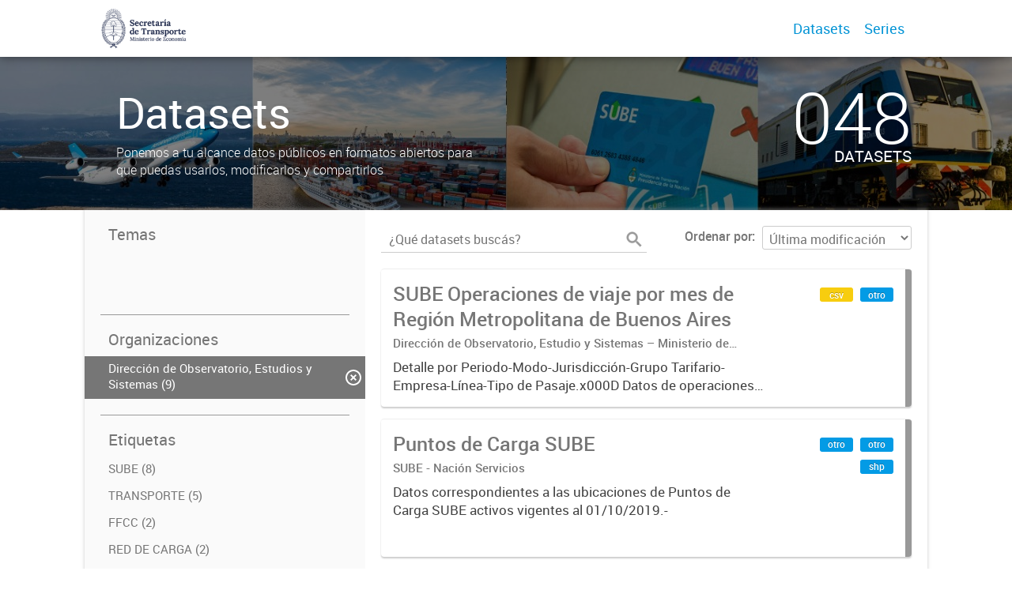

--- FILE ---
content_type: text/html; charset=utf-8
request_url: https://datos.transporte.gob.ar/dataset?organization=direccion-de-observatorio-estudios-sistemas&groups=general&_tags_limit=0&groups=automotor&groups=ferroviario
body_size: 5877
content:
<!DOCTYPE html>
<!--[if IE 7]> <html lang="es" class="ie ie7"> <![endif]-->
<!--[if IE 8]> <html lang="es" class="ie ie8"> <![endif]-->
<!--[if IE 9]> <html lang="es" class="ie9"> <![endif]-->
<!--[if gt IE 8]><!--> <html lang="es"> <!--<![endif]-->
  <head>
    <!--[if lte ie 8]><script type="text/javascript" src="/fanstatic/vendor/:version:2019-12-02T19:58:12/html5.min.js"></script><![endif]-->
<link rel="stylesheet" type="text/css" href="/fanstatic/vendor/:version:2019-12-02T19:58:12/select2/select2.css" />
<link rel="stylesheet" type="text/css" href="/fanstatic/css/:version:2019-12-02T19:58:12/main.min.css" />
<link rel="stylesheet" type="text/css" href="/fanstatic/vendor/:version:2019-12-02T19:58:12/font-awesome/css/font-awesome.min.css" />
<link rel="stylesheet" type="text/css" href="/fanstatic/gobar_css/:version:2019-12-02T20:16:31/gobar_style.css" />

    <meta charset="utf-8" />
      <meta name="generator" content="ckan 2.7.6" />
      <meta name="viewport" content="width=device-width, initial-scale=1.0">
    
    <meta property="og:url" content="https://datos.transporte.gob.ar/">
    <meta property="og:type" content="article">
    <meta property="og:title" content="">
    <meta property="og:site_name" content="">
    <meta property="og:description" content="">
    <meta property="og:image" content="https://datos.transporte.gob.ar">
    <meta property="og:image:type" content="image/png">
    <meta property="og:image:width" content="2400">
    <meta property="og:image:height" content="1260">
    <meta property="og:locale" content="es_AR">

    <meta name="twitter:card" content="summary">
    <meta name="twitter:site:id" content="@"/>
    <meta name="twitter:image:src" content="https://datos.transporte.gob.ar">
    <meta name="twitter:title" content="">
    <meta name="twitter:description" content="">
    <title>
    Datos abiertos de la Secretaría de Transporte - Datos</title>

    
    
   <link rel="shortcut icon" href="/favicon.ico"/>
    
        <script type="text/javascript">
  (function(i,s,o,g,r,a,m){i['GoogleAnalyticsObject']=r;i[r]=i[r]||function(){
  (i[r].q=i[r].q||[]).push(arguments)},i[r].l=1*new Date();a=s.createElement(o),
  m=s.getElementsByTagName(o)[0];a.async=1;a.src=g;m.parentNode.insertBefore(a,m)
  })(window,document,'script','//www.google-analytics.com/analytics.js','ga');

  ga('create', 'UA-101681828-1', 'auto', {});
     
  ga('set', 'anonymizeIp', true);
  ga('send', 'pageview');
</script>
    
   <link rel="alternate" type="text/n3" href="https://datos.transporte.gob.ar/catalog.n3"/>
   <link rel="alternate" type="text/ttl" href="https://datos.transporte.gob.ar/catalog.ttl"/>
   <link rel="alternate" type="application/rdf+xml" href="https://datos.transporte.gob.ar/catalog.xml"/>
   <link rel="alternate" type="application/ld+json" href="https://datos.transporte.gob.ar/catalog.jsonld"/>

      
    

    
      
      
    
    
  </head>

  
  <body data-site-root="https://datos.transporte.gob.ar/" data-locale-root="https://datos.transporte.gob.ar/" >

    
    <style type="text/css">
        
    </style>

    <div class="footer-down">
            
<div id="header" class="container-fluid">
    <div class="restricted-max-width">
        <div id="header-spacing" class="col-xs-12 col-sm-10 col-sm-offset-1">

            

            <div class="col-xs-12 col-sm-5 no-padding logo-header">
                <div class="logo-and-xs-icon">
                    <i class="icon-reorder fa fa-bars" aria-hidden="true"></i>
                    <a href="/">
                        
                        <img src="/user_images/Logo_secretaria_de_transporte_argentina_gde.png" alt="/" class="logo-ministerio">
                    </a>
                    
                </div>
                <div class="xs-navbar hidden">
                    <div class="navbar-link">
                        <a href="/dataset">
                            DATASETS
                        </a>
                    </div>
                    <hr>
                    
                        <div class="navbar-link">
                            <a href="/series/api">
                                SERIES
                            </a>
                        </div>
                    
                    

                    

                    

                        
                            <a class="header-link" href="/about">ACERCA</a>
                        

                        <hr><div class="navbar-link dropdown-navbar-link">
                        <span class="username"></span> <svg class="user-logo" xmlns="http://www.w3.org/2000/svg" viewBox="0 0 128.46 128.46"><path d="M128.46,64.23A63.15,63.15,0,0,0,119.84,32,64.21,64.21,0,0,0,96.48,8.62,63.12,63.12,0,0,0,64.23,0,63.12,63.12,0,0,0,32,8.62,64.2,64.2,0,0,0,8.62,32,63.15,63.15,0,0,0,0,64.23,63.15,63.15,0,0,0,8.62,96.48a64.76,64.76,0,0,0,9.82,12.86l-.16.27a70.09,70.09,0,0,0,9.2,7.34c1.46,1,3,2,4.51,2.91a63.17,63.17,0,0,0,32.25,8.62,63.17,63.17,0,0,0,32.25-8.62,66.19,66.19,0,0,0,7-4.74,72.41,72.41,0,0,0,6.61-5.51l-.14-.23a64.76,64.76,0,0,0,9.85-12.89A63.15,63.15,0,0,0,128.46,64.23Zm-20.52,41.89C101.56,96.56,88,81,66.73,79.8a26.25,26.25,0,0,0,16.88-7.9,26.44,26.44,0,0,0,8-19.41,26.44,26.44,0,0,0-8-19.4,26.42,26.42,0,0,0-19.4-8,26.41,26.41,0,0,0-19.4,8,26.44,26.44,0,0,0-8,19.4,26.44,26.44,0,0,0,8,19.41,26.25,26.25,0,0,0,16.87,7.9C40.48,81,26.88,96.52,20.49,106.09a61.14,61.14,0,0,1-8.66-11.48A59.48,59.48,0,0,1,3.71,64.23a59.48,59.48,0,0,1,8.11-30.37,60.53,60.53,0,0,1,22-22A59.45,59.45,0,0,1,64.23,3.71,59.46,59.46,0,0,1,94.6,11.83a60.54,60.54,0,0,1,22,22,59.48,59.48,0,0,1,8.11,30.37,59.48,59.48,0,0,1-8.11,30.37A61.14,61.14,0,0,1,107.94,106.12Z" style="fill:#0695d6"/></svg>
                    </div>
                    <div class="dropdown-navbar hidden">
                        <div class="navbar-link">
                            <a href="/configurar/mi_cuenta">
                                MI CUENTA
                            </a>
                        </div><div class="navbar-link">
                            <a href="https://datosgobar.github.io/portal-andino/quickstart/" target="_blank">
                                AYUDA
                            </a>
                        </div>

                        <div class="navbar-link">
                            <a href="/logout">
                                SALIR
                            </a>
                        </div>
                    </div>
                </div>
            </div>

            <div class="col-xs-12 col-sm-7 no-padding header-links"><a class="header-link" href="/dataset">Datasets</a><a class="header-link" href="/series/api">Series</a></div>
        </div>
    </div>
</div>
        

    


<div id="title" class="package-title container-fluid" style="background-image:url(&#34;/user_images/PortadaDatosAbiertos-Boceto.jpeg&#34;)">
    <div class="background-overlay">
        <div class="restricted-max-width">
            <div class="col-xs-12 col-md-10 col-md-offset-1">
                <div id="title-container" class="col-xs-12 col-md-6 text-left">
                    <h1>Datasets</h1>

                    <p class="description">
                        
                        Ponemos a tu alcance datos públicos en formatos abiertos para que puedas usarlos, modificarlos y compartirlos
                        
                    </p>
                </div>
                <div id="stats" class="col-xs-12 col-md-4 col-md-offset-2">
                    <div class="col-xs-12">
                        <p class="stat">048</p>

                        <p class="stats-legend datasets">DATASETS</p>
                    </div>
                </div>
            </div>
        </div>
    </div>
</div>



    <div class="package-container container-fluid">
        <div class="restricted-max-width">
            <div class="package-search col-xs-12 col-md-10 col-md-offset-1">
                <div class="filters-container col-md-4">
    <div class="hidden-md hidden-lg hide-filters-button">
        <i class="icon-chevron-left"></i>
    </div>
    <div class="search-filter invisible">
        <h2 class="filter-title">Temas</h2>

        <div class="group-images"><div class="group-image-container available "><a href="/dataset?groups=movilidad&amp;_tags_limit=0&amp;groups=ferroviario&amp;organization=direccion-de-observatorio-estudios-sistemas&amp;groups=general&amp;groups=automotor"><img src="" data-title="Movilidad Urbana (9)" ></a></div><div class="group-image-container  "><img src="" data-title="Transparencia (0)" ></div><div class="group-image-container  "><img src="" data-title="Transporte Aéreo (0)" ></div><div class="group-image-container available active"><a href="/dataset?organization=direccion-de-observatorio-estudios-sistemas&amp;groups=general&amp;_tags_limit=0&amp;groups=ferroviario"><img src="" data-title="Transporte Automotor (9)" ></a></div><div class="group-image-container available active"><a href="/dataset?organization=direccion-de-observatorio-estudios-sistemas&amp;groups=general&amp;_tags_limit=0&amp;groups=automotor"><img src="" data-title="Transporte Ferroviario (9)" ></a></div><div class="group-image-container  "><img src="" data-title="Transporte Fluvial (0)" ></div><div class="group-image-container available active"><a href="/dataset?organization=direccion-de-observatorio-estudios-sistemas&amp;_tags_limit=0&amp;groups=automotor&amp;groups=ferroviario"><img src="" data-title="Transporte General (9)" ></a></div></div>

        <hr>
    </div>

<div class="search-filter invisible">
    <h2 class="filter-title">Organizaciones</h2>
    
        <ul class="filter-values">
            
                
            
                
            
                
            
                
            
                
            
                
            
                
            
                
                    
                    
                    <a href="/dataset?groups=general&amp;_tags_limit=0&amp;groups=automotor&amp;groups=ferroviario">
                        <li class="filter-value  active">
                            <span>Dirección de Observatorio, Estudios y Sistemas (9)</span>
                            <img class="close-filter" src="/img/close-filter.svg">
                        </li>
                    </a>
                
            
                
            
                
            
                
            
                
            
                
            
                
            
                
            
                
            
                
            
                
            
                
            
                
            
                
            
                
            
                
            
                
            
                
            
                
            
                
            
                
            
                
            
                
            
                
            
                
            
                
            
        </ul>

        
            
        
    
    <hr>
</div>
    
    <div class="search-filter invisible">
        <h2 class="filter-title">Etiquetas</h2>
        
            <ul class="filter-values">
                
                    
                    
                    <a href="/dataset?tags=SUBE&amp;_tags_limit=0&amp;groups=ferroviario&amp;organization=direccion-de-observatorio-estudios-sistemas&amp;groups=general&amp;groups=automotor">
                        <li class="filter-value ">
                            <span>SUBE (8)</span>
                            <img class="close-filter" src="/img/close-filter.svg">
                        </li>
                    </a>
                
                    
                    
                    <a href="/dataset?tags=TRANSPORTE&amp;_tags_limit=0&amp;groups=ferroviario&amp;organization=direccion-de-observatorio-estudios-sistemas&amp;groups=general&amp;groups=automotor">
                        <li class="filter-value ">
                            <span>TRANSPORTE (5)</span>
                            <img class="close-filter" src="/img/close-filter.svg">
                        </li>
                    </a>
                
                    
                    
                    <a href="/dataset?tags=FFCC&amp;_tags_limit=0&amp;groups=ferroviario&amp;organization=direccion-de-observatorio-estudios-sistemas&amp;groups=general&amp;groups=automotor">
                        <li class="filter-value ">
                            <span>FFCC (2)</span>
                            <img class="close-filter" src="/img/close-filter.svg">
                        </li>
                    </a>
                
                    
                    
                    <a href="/dataset?tags=RED+DE+CARGA&amp;_tags_limit=0&amp;groups=ferroviario&amp;organization=direccion-de-observatorio-estudios-sistemas&amp;groups=general&amp;groups=automotor">
                        <li class="filter-value ">
                            <span>RED DE CARGA (2)</span>
                            <img class="close-filter" src="/img/close-filter.svg">
                        </li>
                    </a>
                
                    
                    
                    <a href="/dataset?tags=SUBTE&amp;_tags_limit=0&amp;groups=ferroviario&amp;organization=direccion-de-observatorio-estudios-sistemas&amp;groups=general&amp;groups=automotor">
                        <li class="filter-value ">
                            <span>SUBTE (2)</span>
                            <img class="close-filter" src="/img/close-filter.svg">
                        </li>
                    </a>
                
                    
                    
                    <a href="/dataset?_tags_limit=0&amp;groups=ferroviario&amp;organization=direccion-de-observatorio-estudios-sistemas&amp;tags=AMBA&amp;groups=general&amp;groups=automotor">
                        <li class="filter-value ">
                            <span>AMBA (1)</span>
                            <img class="close-filter" src="/img/close-filter.svg">
                        </li>
                    </a>
                
                    
                    
                    <a href="/dataset?tags=BUENOS+AIRES&amp;_tags_limit=0&amp;groups=ferroviario&amp;organization=direccion-de-observatorio-estudios-sistemas&amp;groups=general&amp;groups=automotor">
                        <li class="filter-value ">
                            <span>BUENOS AIRES (1)</span>
                            <img class="close-filter" src="/img/close-filter.svg">
                        </li>
                    </a>
                
                    
                    
                    <a href="/dataset?_tags_limit=0&amp;groups=ferroviario&amp;organization=direccion-de-observatorio-estudios-sistemas&amp;groups=general&amp;groups=automotor&amp;tags=BUS">
                        <li class="filter-value ">
                            <span>BUS (1)</span>
                            <img class="close-filter" src="/img/close-filter.svg">
                        </li>
                    </a>
                
                    
                    
                    <a href="/dataset?_tags_limit=0&amp;groups=ferroviario&amp;tags=OMNIBUS&amp;organization=direccion-de-observatorio-estudios-sistemas&amp;groups=general&amp;groups=automotor">
                        <li class="filter-value ">
                            <span>OMNIBUS (1)</span>
                            <img class="close-filter" src="/img/close-filter.svg">
                        </li>
                    </a>
                
                    
                    
                    <a href="/dataset?tags=RMBA&amp;_tags_limit=0&amp;groups=ferroviario&amp;organization=direccion-de-observatorio-estudios-sistemas&amp;groups=general&amp;groups=automotor">
                        <li class="filter-value ">
                            <span>RMBA (1)</span>
                            <img class="close-filter" src="/img/close-filter.svg">
                        </li>
                    </a>
                
                    
                    
                    <a href="/dataset?_tags_limit=0&amp;groups=ferroviario&amp;tags=TARJETA&amp;organization=direccion-de-observatorio-estudios-sistemas&amp;groups=general&amp;groups=automotor">
                        <li class="filter-value ">
                            <span>TARJETA (1)</span>
                            <img class="close-filter" src="/img/close-filter.svg">
                        </li>
                    </a>
                
            </ul>

            
                <a href="/dataset?organization=direccion-de-observatorio-estudios-sistemas&amp;groups=general&amp;groups=automotor&amp;groups=ferroviario"
                   class="filter-show-less">
                    <p>
                        <?xml version="1.0" encoding="utf-8"?>
<svg version="1.1" id="Capa_1" xmlns="http://www.w3.org/2000/svg" xmlns:xlink="http://www.w3.org/1999/xlink" x="0px" y="0px"
	 viewBox="-9 12.9 15.1 11.1" style="enable-background:new -9 12.9 15.1 11.1;" xml:space="preserve" class="arrow-down">
<style type="text/css">
	.st0{fill:#999999;}
</style>
<g>
	<path class="st0" d="M4.2,24l-5.7-5.7L-7.2,24L-9,22.3l7.5-7.5L6,22.3L4.2,24z"/>
</g>
</svg>
                        Mostrar menos
                        <?xml version="1.0" encoding="utf-8"?>
<svg version="1.1" id="Capa_1" xmlns="http://www.w3.org/2000/svg" xmlns:xlink="http://www.w3.org/1999/xlink" x="0px" y="0px"
	 viewBox="-9 12.9 15.1 11.1" style="enable-background:new -9 12.9 15.1 11.1;" xml:space="preserve" class="arrow-down">
<style type="text/css">
	.st0{fill:#999999;}
</style>
<g>
	<path class="st0" d="M4.2,24l-5.7-5.7L-7.2,24L-9,22.3l7.5-7.5L6,22.3L4.2,24z"/>
</g>
</svg>
                    </p>
                </a>
            
        
        <hr>
    </div>

    <a class="close no-text hide-filters"><i class="icon-remove-sign"></i><span class="text">close</span></a>
</div>
                <div id="search-results" class="col-xs-12 col-md-8 invisible">
    

    

    







<form id="dataset-search-form"  class="search-form container-fluid search-and-order"
      method="get" data-module="select-switch">
    <div class="restricted-max-width">
        <div class="searcher col-xs-12 col-sm-6">
            <div class="hidden-md hidden-lg menu-button">
                <svg fill="#000000" height="24" viewBox="0 0 24 24" width="24" xmlns="http://www.w3.org/2000/svg">
    <path d="M3 18h18v-2H3v2zm0-5h18v-2H3v2zm0-7v2h18V6H3z"/>
</svg>
            </div>

            <input type="text" class="search" name="q" value="" autocomplete="off"
                   placeholder="¿Qué datasets buscás?" maxlength="200">
            <button type="submit" value="search">
                <img src="/img/search_gris.svg" class="search-icon">
            </button>
        </div>

        <span>
    
    

    
        
            
    <input type="hidden" name="groups" value="ferroviario"/>

        
    
        
            
    <input type="hidden" name="organization" value="direccion-de-observatorio-estudios-sistemas"/>

        
    
        
            
    <input type="hidden" name="groups" value="general"/>

        
    
        
            
    <input type="hidden" name="groups" value="automotor"/>

        
    
</span>

        <div class="order hidden-xs col-sm-6">
            <label for="field-order-by">Ordenar por</label>
            <select id="field-order-by" name="sort">
                
                    
                        <option value="metadata_modified desc">Última modificación</option>
                    
                
                    
                        <option value="title_string asc">Ascendente (A - Z)</option>
                    
                
                    
                        <option value="title_string desc">Descendente (Z - A)</option>
                    
                
            </select>
            <button class="btn js-hide" type="submit" style="display:none;"></button>
        </div>
    </div>
</form>


    




    <div class="dataset-list"><a href="/dataset/sube-operaciones-viaje-por-mes-region-metropolitana-buenos-aires" class="dataset-item">
    <div class="dataset-container">
        <div class="dataset-border container-fluid">
            <div class="restricted-max-width">
                <div class="dataset-content col-xs-9">
                    <h3 class="dataset-title">SUBE Operaciones de viaje por mes de Región Metropolitana de Buenos Aires</h3>

                    <div class="dataset-author">Dirección de Observatorio, Estudio y Sistemas – Ministerio de Transporte</div>
                    <div class="dataset-notes">Detalle por Periodo-Modo-Jurisdicción-Grupo Tarifario-Empresa-Línea-Tipo de Pasaje.x000D
Datos de operaciones de viajes del sistema único de boleto electrónico(SUBE) para el periodo registrado...</div>
                </div>
                <div class="dataset-groups-and-resources col-xs-3"><div class="dataset-groups"></div><div class="dataset-resources">
                                
                            
                            <span class="label" data-format="csv">csv</span>
                                
                            
                            <span class="label" data-format="otro">otro</span></div>
                </div>
            </div>
        </div>

    </div>
</a><a href="/dataset/puntos-carga-sube" class="dataset-item">
    <div class="dataset-container">
        <div class="dataset-border container-fluid">
            <div class="restricted-max-width">
                <div class="dataset-content col-xs-9">
                    <h3 class="dataset-title">Puntos de Carga SUBE</h3>

                    <div class="dataset-author">SUBE - Nación Servicios</div>
                    <div class="dataset-notes">Datos correspondientes a las ubicaciones de Puntos de Carga SUBE activos vigentes al 01/10/2019.-</div>
                </div>
                <div class="dataset-groups-and-resources col-xs-3"><div class="dataset-groups"></div><div class="dataset-resources">
                                
                            
                            <span class="label" data-format="otro">otro</span>
                                
                            
                            <span class="label" data-format="otro">otro</span>
                                
                            
                            <span class="label" data-format="shp">shp</span></div>
                </div>
            </div>
        </div>

    </div>
</a><a href="/dataset/terminales-automaticas-sube" class="dataset-item">
    <div class="dataset-container">
        <div class="dataset-border container-fluid">
            <div class="restricted-max-width">
                <div class="dataset-content col-xs-9">
                    <h3 class="dataset-title">Terminales Automáticas SUBE</h3>

                    <div class="dataset-author">SUBE - Nación Servicios</div>
                    <div class="dataset-notes">Datos correspondientes a las ubicaciones de las terminales automáticas de auto servicio (TAS) SUBE_x000D_
Terminales activos vigentes al 01/10/2019.-</div>
                </div>
                <div class="dataset-groups-and-resources col-xs-3"><div class="dataset-groups"></div><div class="dataset-resources">
                                
                            
                            <span class="label" data-format="shp">shp</span>
                                
                            
                            <span class="label" data-format="otro">otro</span>
                                
                            
                            <span class="label" data-format="otro">otro</span></div>
                </div>
            </div>
        </div>

    </div>
</a><a href="/dataset/lineas-de-transporte" class="dataset-item">
    <div class="dataset-container">
        <div class="dataset-border container-fluid">
            <div class="restricted-max-width">
                <div class="dataset-content col-xs-9">
                    <h3 class="dataset-title">Lineas y Empresas de transporte urbano de pasajeros de Región Metropolitana de Buenos Aires - SUBE</h3>

                    <div class="dataset-author">Dirección de Observatorio, Estudio y Sistemas – Ministerio de Transporte</div>
                    <div class="dataset-notes">Lineas y Empresas de transporte urbano de pasajeros de Región Metropolitana de Buenos Aires incluyendo trenes, subterráneo, pre metro y colectivos. Empresas que operan con SUBE .-</div>
                </div>
                <div class="dataset-groups-and-resources col-xs-3"><div class="dataset-groups"></div><div class="dataset-resources">
                                
                            
                            <span class="label" data-format="otro">otro</span>
                                
                            
                            <span class="label" data-format="csv">csv</span></div>
                </div>
            </div>
        </div>

    </div>
</a><a href="/dataset/empresas-de-transporte" class="dataset-item">
    <div class="dataset-container">
        <div class="dataset-border container-fluid">
            <div class="restricted-max-width">
                <div class="dataset-content col-xs-9">
                    <h3 class="dataset-title">Empresas de transporte urbano de pasajeros de Región Metropolitana de Buenos Aires - SUBE</h3>

                    <div class="dataset-author">Dirección de Observatorio, Estudio y Sistemas – Ministerio de Transporte</div>
                    <div class="dataset-notes">Empresas de transporte urbano de pasajeros de Región Metropolitana de Buenos Aires incluyendo trenes, subterráneo, pre metro y colectivos. Empresas que operan con SUBE_x000D_ .-</div>
                </div>
                <div class="dataset-groups-and-resources col-xs-3"><div class="dataset-groups"></div><div class="dataset-resources">
                                
                            
                            <span class="label" data-format="csv">csv</span>
                                
                            
                            <span class="label" data-format="otro">otro</span></div>
                </div>
            </div>
        </div>

    </div>
</a><a href="/dataset/sube-operaciones-viaje-por-mes-region-metropolitana-buenos-aires-agregado" class="dataset-item">
    <div class="dataset-container">
        <div class="dataset-border container-fluid">
            <div class="restricted-max-width">
                <div class="dataset-content col-xs-9">
                    <h3 class="dataset-title">SUBE Operaciones de viaje por mes de Región Metropolitana de Buenos Aires, agregado</h3>

                    <div class="dataset-author">Dirección de Observatorio, Estudio y Sistemas – Ministerio de Transporte</div>
                    <div class="dataset-notes">Detalle por Periodo-Modo-Jurisdicción-Grupo Tarifario-Empresa-Línea. Datos de operaciones de viajes del sistema único de boleto electrónico(SUBE) para el periodo registrado desde 01/01/2013 hasta...</div>
                </div>
                <div class="dataset-groups-and-resources col-xs-3"><div class="dataset-groups"></div><div class="dataset-resources">
                                
                            
                            <span class="label" data-format="csv">csv</span>
                                
                            
                            <span class="label" data-format="otro">otro</span></div>
                </div>
            </div>
        </div>

    </div>
</a><a href="/dataset/operaciones-por-periodo-modo" class="dataset-item">
    <div class="dataset-container">
        <div class="dataset-border container-fluid">
            <div class="restricted-max-width">
                <div class="dataset-content col-xs-9">
                    <h3 class="dataset-title">SUBE Operaciones de viaje por mes de Región Metropolitana de Buenos Aires, agregado por Periodo-Modo</h3>

                    <div class="dataset-author">Dirección de Observatorio, Estudio y Sistemas – Ministerio de Transporte</div>
                    <div class="dataset-notes">Detalle por Periodo-Modo. Datos de operaciones de viajes del sistema único de boleto electrónico(SUBE) para el periodo registrado desde 01/01/2013 hasta 30/06/2019 para líneas de transporte urbano...</div>
                </div>
                <div class="dataset-groups-and-resources col-xs-3"><div class="dataset-groups"></div><div class="dataset-resources">
                                
                            
                            <span class="label" data-format="csv">csv</span>
                                
                            
                            <span class="label" data-format="otro">otro</span></div>
                </div>
            </div>
        </div>

    </div>
</a><a href="/dataset/recorridos-de-lineas-de-transporte-rmba-jn" class="dataset-item">
    <div class="dataset-container">
        <div class="dataset-border container-fluid">
            <div class="restricted-max-width">
                <div class="dataset-content col-xs-9">
                    <h3 class="dataset-title">Recorridos de Líneas de Transporte de Región Metropolitana de Buenos Aires (RMBA)</h3>

                    <div class="dataset-author">Dirección de Observatorio de Transporte, Estudio y Sistemas</div>
                    <div class="dataset-notes">Recorridos de Líneas de Transporte de Región Metropolitana de Buenos Aires (RMBA).-</div>
                </div>
                <div class="dataset-groups-and-resources col-xs-3"><div class="dataset-groups"></div><div class="dataset-resources">
                                
                            
                            <span class="label" data-format="shp">shp</span>
                                
                            
                            <span class="label" data-format="otro">otro</span>
                                
                            
                            <span class="label" data-format="otro">otro</span></div>
                </div>
            </div>
        </div>

    </div>
</a><a href="/dataset/operacionessube-hexagono" class="dataset-item">
    <div class="dataset-container">
        <div class="dataset-border container-fluid">
            <div class="restricted-max-width">
                <div class="dataset-content col-xs-9">
                    <h3 class="dataset-title">Operaciones de un día hábil promedio sectorizados en hexágonos de 600m por Modo de transporte y Hora</h3>

                    <div class="dataset-author">Dirección de Observatorio, Estudio y Sistemas – Ministerio de Transporte</div>
                    <div class="dataset-notes">Estudio que agrupa un día hábil promedio de operaciones de viajes del sistema único de boleto electrónico (SUBE) para líneas de transporte urbano de pasajeros de RMBA incluyendo trenes, subterráneos,...</div>
                </div>
                <div class="dataset-groups-and-resources col-xs-3"><div class="dataset-groups"></div><div class="dataset-resources">
                                
                            
                            <span class="label" data-format="csv">csv</span>
                                
                            
                            <span class="label" data-format="shp">shp</span>
                                
                            
                            <span class="label" data-format="otro">otro</span></div>
                </div>
            </div>
        </div>

    </div>
</a></div>

    

    <div class="filters-veil"></div>
</div>
            </div>
        </div>
    </div>

    


            <div id="footer" class="container-fluid">
    <div class="restricted-max-width">
        <div id="footer-spacer" class="col-xs-10 col-xs-offset-1">
            <div class="footer-section logo col-xs-12 col-sm-6 col-md-6">
                <p>
                    
                    
                    

                    
                    
                    

                    
                    
                    

                    
                    
                    

                    
                    
                    

                    
                    
                    

                    
                    
                    

                    
                </p>
                <div class="logo-edit-container">
                    
                    
                    <a href="http://datos.gob.ar/" target="_blank">
                        <img src="/user_images/Logo_secretaria_de_transporte_argentina (1).png" alt="http://datos.gob.ar/" class="logo-ministerio">
                    </a>
                    
                </div>
            </div>
            <div class="footer-section links-internos hidden-xs hidden-sm col-md-3">
                
                
            </div>
            <div class="footer-section links-externos col-xs-12 col-sm-6 col-md-3">
                
                
                <p class="ckan-link">
                    Desarrollado por<br><a href="https://github.com/datosgobar/distribuible.datos.gob.ar" target="_blank">Andino</a> con <a href="http://ckan.org/" target="_blank"><span class="ckan-name">CKAN</span></a>
                </p>
                <p class="ckan-link">
                    Versión: 2.6.3
                </p>
            </div>
        </div>
    </div>
</div>

            
        </div>
    
    
    
    
    
    
    
    
    
    
    
  
    
  
    
    <div class="js-hide" data-module="google-analytics"
      data-module-googleanalytics_resource_prefix="">
    </div>
  


      
  <script>document.getElementsByTagName('html')[0].className += ' js';</script>
<script type="text/javascript" src="/fanstatic/vendor/:version:2019-12-02T19:58:12/jquery.min.js"></script>
<script type="text/javascript" src="/fanstatic/vendor/:version:2019-12-02T19:58:12/:bundle:bootstrap/js/bootstrap.min.js;jed.min.js;moment-with-locales.js;select2/select2.min.js"></script>
<script type="text/javascript" src="/fanstatic/base/:version:2019-12-02T19:58:12/:bundle:plugins/jquery.inherit.min.js;plugins/jquery.proxy-all.min.js;plugins/jquery.url-helpers.min.js;plugins/jquery.date-helpers.min.js;plugins/jquery.slug.min.js;plugins/jquery.slug-preview.min.js;plugins/jquery.truncator.min.js;plugins/jquery.masonry.min.js;plugins/jquery.form-warning.min.js;sandbox.min.js;module.min.js;pubsub.min.js;client.min.js;notify.min.js;i18n.min.js;main.min.js;modules/select-switch.min.js;modules/slug-preview.min.js;modules/basic-form.min.js;modules/confirm-action.min.js;modules/api-info.min.js;modules/autocomplete.min.js;modules/custom-fields.min.js;modules/data-viewer.min.js;modules/table-selectable-rows.min.js;modules/resource-form.min.js;modules/resource-upload-field.min.js;modules/resource-reorder.min.js;modules/resource-view-reorder.min.js;modules/follow.min.js;modules/activity-stream.min.js;modules/dashboard.min.js;modules/resource-view-embed.min.js;view-filters.min.js;modules/resource-view-filters-form.min.js;modules/resource-view-filters.min.js;modules/table-toggle-more.min.js;modules/dataset-visibility.min.js;modules/media-grid.min.js;modules/image-upload.min.js"></script>
<script type="text/javascript" src="/fanstatic/ckanext-googleanalytics/:version:2019-12-02T19:58:24/googleanalytics_event_tracking.js"></script>
<script type="text/javascript" src="/fanstatic/gobar_js/:version:2019-12-02T20:16:31/:bundle:background_ie.js;console_message.js;header.js;replace_svg.js;forms/custom_popup.js;libs/BootstrapMenu.js;libs/bootstrap_scripts.js;libs/clamp.js;search/filters.js;search/groups.js"></script></body>
</html>